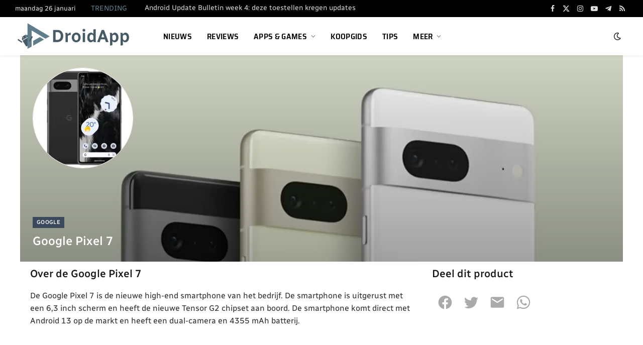

--- FILE ---
content_type: text/html; charset=utf-8
request_url: https://www.google.com/recaptcha/api2/aframe
body_size: 267
content:
<!DOCTYPE HTML><html><head><meta http-equiv="content-type" content="text/html; charset=UTF-8"></head><body><script nonce="r5H7D968uyRPtj-Hra58vA">/** Anti-fraud and anti-abuse applications only. See google.com/recaptcha */ try{var clients={'sodar':'https://pagead2.googlesyndication.com/pagead/sodar?'};window.addEventListener("message",function(a){try{if(a.source===window.parent){var b=JSON.parse(a.data);var c=clients[b['id']];if(c){var d=document.createElement('img');d.src=c+b['params']+'&rc='+(localStorage.getItem("rc::a")?sessionStorage.getItem("rc::b"):"");window.document.body.appendChild(d);sessionStorage.setItem("rc::e",parseInt(sessionStorage.getItem("rc::e")||0)+1);localStorage.setItem("rc::h",'1769485298578');}}}catch(b){}});window.parent.postMessage("_grecaptcha_ready", "*");}catch(b){}</script></body></html>

--- FILE ---
content_type: application/javascript
request_url: https://pcnltelecom.tdsapi.com/portal/iframe.js
body_size: 3122
content:
/**
 *  THIS IS A LEGACY SCRIPT FOR CLIENTS THAT STILL HAVE THE OLD IMPLEMENTATION OF THE IFRAME
 *  THIS SCRIPT NOW ONLY REDIRECT THEM TO THE NEW IMPLEMENTATION
 */

PriceComparator = ( function(){

  var globals = { token: null, domId: null };

  /**
   * load options and initialize PriceComparator
   */

  function load(domId, token, options) {

    globals.token = token;
    globals.domId = domId;

    var defaults = {
      domId: domId,
      loadJQuery: false,
      replaceState: false,
      resizeOptions: {
        checkOrigin: false,
        heightCalculationMethod: 'lowestElement'
      },
      iframeOptions: {}
    };

    options = mergeDefaultOptions(options, defaults);

    // get data about this client
    var xmlhttp = new XMLHttpRequest();
    xmlhttp.onreadystatechange = function() {
      if (xmlhttp.readyState === XMLHttpRequest.DONE && xmlhttp.status === 200) {
        var clientConfig = JSON.parse(xmlhttp.responseText);

        pcInpageLoad(domId, clientConfig, options)
      }
    };
    var domain = priceComparatorSrcDomain();
    var requestURL = domain + "/portal/iframe/client_data?iframe_token=" + token;
    xmlhttp.open("GET", requestURL, true);
    xmlhttp.send();
  }

  /**
   * Gets iframe type from provided type, checks if it exists and returns correct type
   *
   * @param {object} options This contains the options provided by the user
   * @return {string}
   */

  function getTypeFromOptions(optionsType){
    var type = 'full_compare';
    var allowedTypes = ['full_compare', 'sidebar'];
    if (optionsType !== null) {
      if (allowedTypes.indexOf(optionsType) > -1) {
        type = optionsType;
      }
    }

    return type
  }

  /**
   * Gets the domain from the iframe.js script tag and returns it.
   *
   * @return {string}
   */

  function priceComparatorSrcDomain() {
    var scripts = document.getElementsByTagName('script'),
      len = scripts.length,
      re = /iframe\.js/,
      src, priceComparatorScriptSrc;

    while (len--) {
      src = scripts[len].src;
      if (src && src.match(re)) {
        priceComparatorScriptSrc = src;
        break;
      }
    }

    if (priceComparatorScriptSrc !== undefined) {
      var returnDomain = priceComparatorScriptSrc;
      if (priceComparatorScriptSrc.indexOf("localhost") === -1) {
        returnDomain = returnDomain.replace(/http:\/\//, 'https://');
      }
      return returnDomain.replace(/\/portal\/iframe\.js.*$/, '');
    } else {
      return 'https://pcnltelecom.tdsapi.com';
    }
  }

  /**
   * replaceLocationWithState replaces the last history with params from
   * the iframe state query string.
   * @param {string} state is something like 'filter[]'
   *
   */

  /**
   * Merge defaults into options unless set
   */
  function mergeDefaultOptions(options, defaults) {
    options = options || {};
    for (var key in defaults) {
      if (typeof defaults[key] === 'object') {
        options[key] = mergeDefaultOptions(options[key], defaults[key]);
      } else {
        if(!options.hasOwnProperty(key))
          options[key] = defaults[key];
      }
    }
    return options;
  }

  function pcInpageLoad(domId, clientConfig, iframeOptions) {
    if (window.tdsPcInpageConfig === undefined) {
      window.tdsPcInpageConfig = {}
    }

    window.tdsPcInpageConfig[domId] = pcInpageClientConfig(domId, clientConfig, iframeOptions);

    // load script
    var script = document.createElement("script");
    script.src = "https://pci.tdscd.com/pc-inpage.js";

    // remove the PC Inpage script if it is already present
    var allScriptTags = document.getElementsByTagName("script");
    var i;
    for (i = 0; i < allScriptTags.length; i++) {
      if (allScriptTags[i].src === script.src)
        allScriptTags[i].remove();
    }

    document.head.appendChild(script);
  }

  function pcInpageClientConfig(domId, clientConfig, oldOptions) {
    var oldIframeOptions = oldOptions.iframeOptions;
    var clickOutParams = null;
    var clickOutsInNewWindow = true;
    var label = null;
    var language = pcInpageGetLanguage(oldOptions);
    var showSponsoredPositions = true;
    var themeIdentifier = null;
    var updateUrl = false;
    var limits = {
      brandId: [],
      phoneOperatingSystemId: [],
      phoneId: [],
      phoneVariantEan: [],
      phoneVariantId: [],
      providerId: [],
      shopId: []
    };

    if (oldIframeOptions !== undefined) {
      clickOutParams = oldIframeOptions.clickOutParams;
      clickOutsInNewWindow = !oldIframeOptions.clickOutsInParent;
      label = oldIframeOptions.label;
      if (oldIframeOptions.showSponsoredPositions === false) {
        showSponsoredPositions = false;
      }
      themeIdentifier = oldIframeOptions.style;
      updateUrl = oldIframeOptions.replaceState;
      if (oldIframeOptions.filter !== undefined) {
        var oldFilter = oldIframeOptions.filter;
        for (var filterOption in oldFilter) {
          if (oldFilter.hasOwnProperty(filterOption)) {
            if (filterOption === "brands") {
              limits.brandId = pcInpageOldFilterOptionToNew(oldFilter[filterOption])
            } else if (filterOption === "ean") {
              if (oldFilter[filterOption] instanceof Array) {
                limits.phoneVariantEan = oldFilter[filterOption]
              } else {
                limits.phoneVariantEan = [oldFilter[filterOption]]
              }
            } else if (filterOption === "operating_systems") {
              limits.phoneOperatingSystemId = pcInpageOldFilterOptionToNew(oldFilter[filterOption])
            } else if (filterOption === "phone_variants") {
              limits.phoneVariantId = pcInpageOldFilterOptionToNew(oldFilter[filterOption])
            } else if (filterOption === "phones") {
              limits.phoneId = pcInpageOldFilterOptionToNew(oldFilter[filterOption])
            } else if (filterOption === "providers") {
              limits.providerId = pcInpageOldFilterOptionToNew(oldFilter[filterOption])
            } else if (filterOption === "shops") {
              limits.shopId = pcInpageOldFilterOptionToNew(oldFilter[filterOption])
            }
          }
        }
      }
    }

    var config = {
      elementId: domId,
      limits: limits,
      options: {
        clickOutParams: clickOutParams,
        clickOutsInNewWindow: clickOutsInNewWindow,
        label: label,
        language: language,
        showSponsoredPositions: showSponsoredPositions,
        themeIdentifier: themeIdentifier,
        updateUrl: updateUrl
      },
      portal: clientConfig.pc_inpage_portal,
      token: clientConfig.api_token,
      widget: pcInpageGetWidget(oldOptions),
      widgetOptions: pcInpageWidgetOptions(oldOptions)
    };

    return config
  }

  function pcInpageOldFilterOptionToNew(oldFilterValue) {
    var newValue = [];

    if (oldFilterValue instanceof Array) {
      for (var i = 0, len = oldFilterValue.length; i < len; i++) {
        newValue.push(parseInt(oldFilterValue[i], 10));
      }
    } else {
      newValue.push(parseInt(oldFilterValue, 10))
    }

    return newValue;
  }

  function pcInpageGetLanguage(oldOptions) {
    var domain = priceComparatorSrcDomain();
    var oldIframeOptions = oldOptions.iframeOptions;
    if (oldIframeOptions !== undefined && oldIframeOptions.locale !== undefined) {
      var locale = oldIframeOptions.locale
      if (locale === "de") {
        return "de"
      } else if (locale === "fr") {
        return "fr"
      } else if (locale === "en") {
        return "enUk"
      } else {
        return "nl"
      }
    } else {
      if (domain.indexOf("pcdetelecom") >= 0) {
        return "de"
      } else if (domain.indexOf("pcfrtelecom") >= 0) {
        return "fr"
      } else if (domain.indexOf("pcuktelecom") >= 0 || domain.indexOf("testworld") >= 0) {
        return "enUk"
      } else {
        return "nl"
      }
    }
  }

  function pcInpageWidgetOptions(oldOptions) {
    var oldIframeOptions = oldOptions.iframeOptions;
    var oldShowPhoneOfferOptions = false;
    var oldShowPropositionOptions = true;
    var oldShowSimOnlyOptions = true;
    if (oldIframeOptions !== undefined) {
      var oldTypeOptions = oldIframeOptions.typeOptions;
      if (oldTypeOptions !== undefined) {
        var oldPhoneOfferOptions = oldTypeOptions.phoneOffers;
        var oldPropositionOptions = oldTypeOptions.propositions;
        var oldSimOnlyOptions = oldTypeOptions.simOnly;
        if (oldPhoneOfferOptions !== undefined) {
          oldShowPhoneOfferOptions = oldPhoneOfferOptions.show
        }
        if (oldPropositionOptions !== undefined) {
          oldShowPropositionOptions = oldPropositionOptions.show
        }
        if (oldSimOnlyOptions !== undefined) {
          oldShowSimOnlyOptions = oldSimOnlyOptions.show
        }
      }

      if (oldIframeOptions.onlyPhones) {
        oldShowPhoneOfferOptions = false;
        oldShowPropositionOptions = true;
        oldShowSimOnlyOptions = false;
      }

      if (oldIframeOptions.onlySimOnly) {
        oldShowPhoneOfferOptions = false;
        oldShowPropositionOptions = false;
        oldShowSimOnlyOptions = true;
      }
    }

    return {
      phoneOffer: { show: oldShowPhoneOfferOptions },
      proposition: { show: oldShowPropositionOptions },
      simOnly: { show: oldShowSimOnlyOptions }
    };
  }

  function pcInpageGetWidget(oldOptions) {
    var widgetOptions = pcInpageWidgetOptions(oldOptions);
    var oldIframeOptions = oldOptions.iframeOptions;

    var widget;
    var type = getTypeFromOptions(oldOptions.type);

    if (type === "sidebar" ) {
      widget = "topList_default_proposition";

      if (oldIframeOptions !== undefined) {
        if (oldIframeOptions.onlySimOnly || (!widgetOptions.proposition.show && widgetOptions.simOnly.show)) {
          return "topList_default_simOnly"
        }
      } else {
        return "topList_default_proposition"
      }
    } else {
      widget = "inDepth_default_proposition";

      if (oldIframeOptions !== undefined) {
        if (oldIframeOptions.onlySimOnly || (!widgetOptions.proposition.show && !widgetOptions.phoneOffer.show && widgetOptions.simOnly.show)) {
          return "inDepth_default_simOnly"
        } else if(oldIframeOptions.onlyPhones || (widgetOptions.proposition.show && !widgetOptions.phoneOffer.show && !widgetOptions.simOnly.show)) {
          return "inDepth_default_proposition";
        } else if(!widgetOptions.proposition.show && widgetOptions.phoneOffer.show && !widgetOptions.simOnly.show) {
          return "inDepth_default_phoneOffer";
        } else {
          return "inDepth_default_combi"
        }
      } else {
        return "inDepth_default_combi"
      }
    }

    return widget
  }

  return {
    load: load,
    globals: globals
  };

})();
